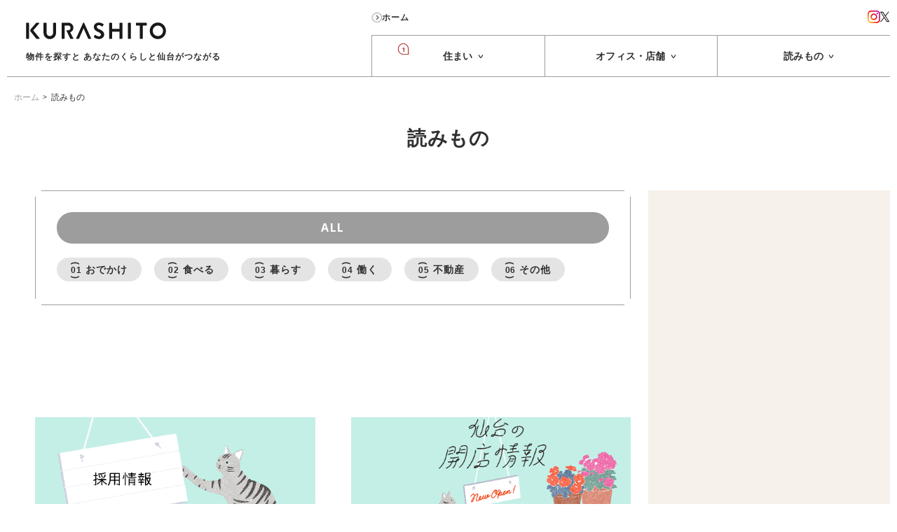

--- FILE ---
content_type: text/html; charset=UTF-8
request_url: https://kurashito.co.jp/column/
body_size: 64350
content:
<!DOCTYPE html>
<!--[if lt IE 7]>
<html class="no-js lt-ie9 lt-ie8 lt-ie7" prefix="og: http://ogp.me/ns#"><![endif]-->
<!--[if IE 7]>
<html class="no-js lt-ie9 lt-ie8" prefix="og: http://ogp.me/ns#"><![endif]-->
<!--[if IE 8]>
<html class="no-js lt-ie9" prefix="og: http://ogp.me/ns#"><![endif]-->
<!--[if gt IE 8]><!-->
<html class="no-js" prefix="og: http://ogp.me/ns#">
<!--<![endif]-->
<head>
    <meta charset="UTF-8">
    
    <meta name="format-detection" content="telephone=no">
    <meta name="viewport" content="width=device-width,initial-scale=1.0,maximum-scale=1.0,user-scalable=0">
    <meta http-equiv="X-UA-Compatible" content="IE=edge">
    <meta content="KURASHITO,クラシト,不動産,物件,家,部屋,賃貸,売買,オフィス,住宅,仙台,宮城,暮らし,家探し" name="keywords">
    <link rel="stylesheet"
          href="https://kurashito.co.jp/wp-content/themes/kurashito/assets/css/style.css?d=1768900881">
    <link rel="stylesheet" type="text/css" media="print"
          href="https://kurashito.co.jp/wp-content/themes/kurashito/assets/css/print.css">
    <link rel="shortcut icon" href="https://kurashito.co.jp/wp-content/themes/kurashito/assets/images/common/ogp/favicon.ico">
    <link rel="apple-touch-icon"
          href="https://kurashito.co.jp/wp-content/themes/kurashito/assets/images/common/ogp/apple-touch-icon.png">
    <script>
        document.documentElement.className = document.documentElement.className.replace("no-js", "js");
    </script>
    		<script type="text/javascript">
		var ajaxurl = 'https://kurashito.co.jp/wp-admin/admin-ajax.php';
		</script>
		
<!-- This site is optimized with the Yoast SEO plugin v8.3 - https://yoast.com/wordpress/plugins/seo/ -->
<title>読みもの | 仙台のおしゃれな賃貸マンション・アパートなら【KURASHITO（クラシト）】</title>
<meta name="description" content="KURASHITO（クラシト）では、仙台のお部屋探しの役に立つような情報や仙台の暮らしが楽しくなるような情報をお届けしています。仙台の不動産情報、新しいお店、素敵なスポット、イベント情報、街の情報などをご紹介！"/>
<link rel="canonical" href="https://kurashito.co.jp/column/" />
<link rel="next" href="https://kurashito.co.jp/column/page/2/" />
<meta property="og:locale" content="ja_JP" />
<meta property="og:type" content="website" />
<meta property="og:title" content="読みもの | 仙台のおしゃれな賃貸マンション・アパートなら【KURASHITO（クラシト）】" />
<meta property="og:description" content="KURASHITO（クラシト）では、仙台のお部屋探しの役に立つような情報や仙台の暮らしが楽しくなるような情報をお届けしています。仙台の不動産情報、新しいお店、素敵なスポット、イベント情報、街の情報などをご紹介！" />
<meta property="og:url" content="https://kurashito.co.jp/column/" />
<meta property="og:site_name" content="仙台のおしゃれな賃貸マンション・アパートなら【KURASHITO（クラシト）】" />
<meta property="og:image" content="https://s3-ap-northeast-1.amazonaws.com/kurashito-prod-uploads/wp-content/uploads/2019/05/29044652/krst-top.png" />
<meta property="og:image:secure_url" content="https://s3-ap-northeast-1.amazonaws.com/kurashito-prod-uploads/wp-content/uploads/2019/05/29044652/krst-top.png" />
<meta name="twitter:card" content="summary_large_image" />
<meta name="twitter:description" content="KURASHITO（クラシト）では、仙台のお部屋探しの役に立つような情報や仙台の暮らしが楽しくなるような情報をお届けしています。仙台の不動産情報、新しいお店、素敵なスポット、イベント情報、街の情報などをご紹介！" />
<meta name="twitter:title" content="読みもの | 仙台のおしゃれな賃貸マンション・アパートなら【KURASHITO（クラシト）】" />
<meta name="twitter:site" content="@kurashito_" />
<meta name="twitter:image" content="https://kurashito.co.jp/wp-content/uploads/2021/05/7ce3f0d5e43e7a62ddb4192aaaaf93e1.gif" />
<script type='application/ld+json'>{"@context":"https:\/\/schema.org","@type":"Organization","url":"https:\/\/kurashito.co.jp\/","sameAs":["https:\/\/www.facebook.com\/KURASHITO.co.jp\/","https:\/\/www.instagram.com\/kurashito_\/","https:\/\/twitter.com\/kurashito_"],"@id":"https:\/\/kurashito.co.jp\/#organization","name":"KURASHITO","logo":"https:\/\/s3-ap-northeast-1.amazonaws.com\/kurashito-prod-uploads\/wp-content\/uploads\/2019\/08\/08010915\/KURASHITO-logo-SQ-500.png"}</script>
<!-- / Yoast SEO plugin. -->

<link rel='dns-prefetch' href='//s.w.org' />
		<script type="text/javascript">
			window._wpemojiSettings = {"baseUrl":"https:\/\/s.w.org\/images\/core\/emoji\/11\/72x72\/","ext":".png","svgUrl":"https:\/\/s.w.org\/images\/core\/emoji\/11\/svg\/","svgExt":".svg","source":{"concatemoji":"https:\/\/kurashito.co.jp\/wp-includes\/js\/wp-emoji-release.min.js?ver=4.9.8"}};
			!function(a,b,c){function d(a,b){var c=String.fromCharCode;l.clearRect(0,0,k.width,k.height),l.fillText(c.apply(this,a),0,0);var d=k.toDataURL();l.clearRect(0,0,k.width,k.height),l.fillText(c.apply(this,b),0,0);var e=k.toDataURL();return d===e}function e(a){var b;if(!l||!l.fillText)return!1;switch(l.textBaseline="top",l.font="600 32px Arial",a){case"flag":return!(b=d([55356,56826,55356,56819],[55356,56826,8203,55356,56819]))&&(b=d([55356,57332,56128,56423,56128,56418,56128,56421,56128,56430,56128,56423,56128,56447],[55356,57332,8203,56128,56423,8203,56128,56418,8203,56128,56421,8203,56128,56430,8203,56128,56423,8203,56128,56447]),!b);case"emoji":return b=d([55358,56760,9792,65039],[55358,56760,8203,9792,65039]),!b}return!1}function f(a){var c=b.createElement("script");c.src=a,c.defer=c.type="text/javascript",b.getElementsByTagName("head")[0].appendChild(c)}var g,h,i,j,k=b.createElement("canvas"),l=k.getContext&&k.getContext("2d");for(j=Array("flag","emoji"),c.supports={everything:!0,everythingExceptFlag:!0},i=0;i<j.length;i++)c.supports[j[i]]=e(j[i]),c.supports.everything=c.supports.everything&&c.supports[j[i]],"flag"!==j[i]&&(c.supports.everythingExceptFlag=c.supports.everythingExceptFlag&&c.supports[j[i]]);c.supports.everythingExceptFlag=c.supports.everythingExceptFlag&&!c.supports.flag,c.DOMReady=!1,c.readyCallback=function(){c.DOMReady=!0},c.supports.everything||(h=function(){c.readyCallback()},b.addEventListener?(b.addEventListener("DOMContentLoaded",h,!1),a.addEventListener("load",h,!1)):(a.attachEvent("onload",h),b.attachEvent("onreadystatechange",function(){"complete"===b.readyState&&c.readyCallback()})),g=c.source||{},g.concatemoji?f(g.concatemoji):g.wpemoji&&g.twemoji&&(f(g.twemoji),f(g.wpemoji)))}(window,document,window._wpemojiSettings);
		</script>
		<style type="text/css">
img.wp-smiley,
img.emoji {
	display: inline !important;
	border: none !important;
	box-shadow: none !important;
	height: 1em !important;
	width: 1em !important;
	margin: 0 .07em !important;
	vertical-align: -0.1em !important;
	background: none !important;
	padding: 0 !important;
}
</style>
<script type='text/javascript' src='https://www.google.com/recaptcha/api.js?ver=4.9.8'></script>
<link rel='https://api.w.org/' href='https://kurashito.co.jp/wp-json/' />
<link rel="EditURI" type="application/rsd+xml" title="RSD" href="https://kurashito.co.jp/xmlrpc.php?rsd" />
<link rel="wlwmanifest" type="application/wlwmanifest+xml" href="https://kurashito.co.jp/wp-includes/wlwmanifest.xml" /> 
<meta name="generator" content="WordPress 4.9.8" />

    <!-- Global site tag (gtag.js) - Google Analytics -->
    <script async src="https://www.googletagmanager.com/gtag/js?id=UA-127454826-1"></script>
    <script>
        window.dataLayer = window.dataLayer || [];
        function gtag(){dataLayer.push(arguments);}
        gtag('js', new Date());

        gtag('config', 'UA-127454826-1');
    </script>

<!-- Global site tag (gtag.js) - Google Analytics -->
<script async src="https://www.googletagmanager.com/gtag/js?id=G-Q6WB3WZL3B"></script>
<script>
  window.dataLayer = window.dataLayer || [];
  function gtag(){dataLayer.push(arguments);}
  gtag('js', new Date());

  gtag('config', 'G-Q6WB3WZL3B');
</script>    <script async src="https://pagead2.googlesyndication.com/pagead/js/adsbygoogle.js?client=ca-pub-9476739723933889" crossorigin="anonymous"></script>
</head>

<body  id="column">
<input type="hidden" name="api-favorite" value="https://kurashito.co.jp/wp-content/themes/kurashito/api/favorite.php">
<div id="fb-root"></div>
<script>(function (d, s, id) {
        var js, fjs = d.getElementsByTagName(s)[0];
        if (d.getElementById(id)) return;
        js = d.createElement(s);
        js.id = id;
        js.src = 'https://connect.facebook.net/ja_JP/sdk.js#xfbml=1&version=v3.1';
        fjs.parentNode.insertBefore(js, fjs);
    }(document, 'script', 'facebook-jssdk'));</script>

<div id="wrapper">
    <svg style="position:absolute;width:0;height:0;pointer-events:none;">
        <linearGradient id="SVGID_1_" gradientUnits="userSpaceOnUse" x1="7" y1="13.96" x2="7" y2="0.109">
            <stop  offset="0" style="stop-color:#D39442"/>
            <stop  offset="0.3" style="stop-color:#B74B4B"/>
            <stop  offset="0.6" style="stop-color:#AC2169"/>
            <stop  offset="1" style="stop-color:#57398B"/>
        </linearGradient>
    </svg>

    <!-- c-header -->
    <header class="c-header js-header">
        <div class="c-header__inner">

            <!-- c-header__logo -->
            <div class="c-header__logo">
                <h1 class="c-header__logo__svg">
                    <a href="/">
                        <svg xmlns="http://www.w3.org/2000/svg" viewBox="0 0 380.9 44.8">
                            
                            <path
                                    d="M80.8 1H75c-.7 0-1.2.6-1.2 1.2v25.1c0 5.1-3.6 9.2-8.9 9.2S56 32.4 56 27.2v-25c0-.6-.5-1.2-1.2-1.2H49c-.6 0-1.2.6-1.2 1.2v25.5c0 9.3 7.4 16.8 17 16.8 9.7 0 17.1-7.5 17.1-16.8V2.2c0-.6-.5-1.2-1.1-1.2zm75.8 14.8h.2l12.1 26.9c.4.9.9 1.2 1.8 1.2h5.3c.9 0 1.4-.8 1-1.6L158.1 1.1c-.2-.4-.4-.7-1-.7h-.6c-.6 0-.9.3-1 .7l-19 41.2c-.4.8.1 1.6 1 1.6h5.3c1 0 1.5-.6 1.8-1.2l12-26.9zm43.3 2.7c-5-2-7.2-4-7.2-6.9 0-2 1.9-4.3 5.4-4.3 3.4 0 8 3.1 8.5 3.4.7.5 1.7 0 2.1-.7l2.3-3.5c.4-.6.2-1.7-.4-2-1.2-.9-6-4.1-12.2-4.1-9.7 0-13.8 6.3-13.8 11.8 0 7.2 5.8 10.9 11.5 13.2 5.1 2.1 7.8 4.2 7.8 7.3 0 2.6-2.4 4.7-5.6 4.7-4 0-8.9-3.6-9.2-3.8-.6-.4-1.6-.4-2.1.4l-2.2 3.8c-.6 1-.2 1.3.3 1.8 1.2 1.2 5.8 4.8 13.5 4.8 8.6 0 14.1-5.8 14.1-12.1 0-7.8-6.9-11.4-12.8-13.8zM261.1 1h-5.6c-.7 0-1.2.6-1.2 1.2v15.2h-20v-16c0 .2-.5-.3-1.2-.3h-5.7c-.6 0-1.2.6-1.2 1.2v40.5c0 .6.6 1.2 1.2 1.2h5.7c.7 0 1.2-.6 1.2-1.2v-18h20v18c0 .6.5 1.2 1.2 1.2h5.6c.6 0 1.2-.6 1.2-1.2V2.2c.1-.6-.5-1.2-1.2-1.2zm23 0h-5.7c-.6 0-1.2.6-1.2 1.2v40.5c0 .6.6 1.2 1.2 1.2h5.7c.6 0 1.2-.6 1.2-1.2V2.2c.1-.6-.5-1.2-1.2-1.2zm43 0h-26.8c-.7 0-1.2.6-1.2 1.2v5c0 .6.5 1.2 1.2 1.2h9.4v34.4c0 .6.6 1.2 1.2 1.2h5.7c.6 0 1.2-.6 1.2-1.2V8.4h9.4c.7 0 1.2-.6 1.2-1.2v-5c0-.6-.5-1.2-1.3-1.2zm31.5-.6c-12.2 0-22 9.9-22 22.1s9.7 22 22 22c12.2 0 22-9.7 22-22S370.9.4 358.6.4zm0 36.1c-7.7 0-14-6.3-14-14s6.3-14.1 14-14.1 14.1 6.4 14.1 14.1-6.3 14-14.1 14zm-238.3-10c5.3-2.1 8.6-6.7 8.6-12.4 0-7.3-6-13.2-13.4-13.2H98.2c-.7 0-1.2.6-1.2 1.2v40.5c0 .6.5 1.2 1.2 1.2h5.6c.6 0 1.2-.6 1.2-1.2V8.2h10c3.2 0 6.1 2.7 6.1 5.9 0 3.4-1.9 6.7-5.1 6.7h-4.7c-.6 0-1.1.5-1.1 1.1 0 .2 0 .3.1.4l10 21c.1.2.4.6 1 .6h6.4c1 0 1.5-1 1-1.8-.1 0-8.4-15.6-8.4-15.6zM8.6 19V2.5c0-.8-.7-1.5-1.5-1.5H1.8C.9 1 .2 1.7.2 2.5v39.9c0 .8.6 1.5 1.5 1.5h5.4c.8 0 1.5-.7 1.5-1.5V19zm28.2 22.7l-17-20.5 16-18c.7-.9.2-2.2-1-2.2h-6.1c-.6 0-.9.3-1.2.6L12.8 18.2c-.5.5-.8 1.1-.8 1.9v2.8c0 .6.2 1.2.6 1.6l15.4 19c.1.2.5.4 1.1.4h6.7c1.2 0 1.7-1.4 1-2.2z"
                                    fill="#171a17"/>
                        </svg>
                    </a>
                </h1>
                <div class="c-header__logo__text u-sp-none">物件を探すと あなたのくらしと仙台がつながる</div>
            </div>
            <!-- /c-header__logo -->


            <!-- c-header__contents -->
            <div class="c-header__contents">

                <!-- c-header__main01 -->
                <div class="c-header__main01">

                    <div class="c-header__main01__child c-header__user u-sp-none">
                        <div class="c-header__user__inner">
                            <span class="c-header__user__text">
                                <span class="c-header__user__textarea"><img src="https://kurashito.co.jp/wp-content/themes/kurashito/assets/images/icon-home.png">ホーム</span>
                            </span>
                        </div>
                    </div>

                    <div class="c-header__main01__child c-header__sns u-sp-none u-tab-none">
                        <div class="c-sns">
                            <ul class="c-sns__inner">
                                <li class="c-sns__child c-sns__instagram">
                                    <a class="c-sns__child__link" href="https://www.instagram.com/kurashito_/" target="_blank">
                                        <span class="c-sns__icon icon-instagram">
                                            <img src="https://kurashito.co.jp/wp-content/themes/kurashito/assets/images/ig_c.png">
                                        </span>
                                    </a>
                                </li>
                                <li class="c-sns__child c-sns__twitter">
                                    <a class="c-sns__child__link" href="https://twitter.com/kurashito_" target="_blank">
                                        <span class="c-sns__icon icon-twitter">
                                            <svg width="15" height="16" viewBox="0 0 15 16" fill="none" xmlns="http://www.w3.org/2000/svg"><path d="M8.43601 6.89736L13.713 0.799988H12.4625L7.88059 6.09432L4.22096 0.799988H0L5.53404 8.8059L0 15.2H1.25059L6.08934 9.60905L9.95416 15.2H14.1751L8.4359 6.89736H8.43625H8.43601ZM6.7232 8.87635L6.16246 8.07919L1.70112 1.73571H3.62183L7.22228 6.85509L7.78302 7.65225L12.4631 14.3067H10.5424L6.72332 8.87659V8.87623L6.7232 8.87635Z" fill="black"/></svg>
                                        </span>
                                    </a>
                                </li>
                            </ul>
                        </div>

                    </div>

                </div>
                <!-- /c-header__main01 -->

                <!-- c-header__main02 -->
                <div class="c-header__main02">


                    <!-- c-header-nav -->
                    <div class="c-header-nav swiper-container">
                        <nav class="c-header-nav__inner swiper-wrapper">

                            <div class="c-header-nav__child c-header-nav__child__housing js-nav swiper-slide">
                                <a class="c-header-nav__child__link sp-disabled sp-border-none" href="/housing/rental/">
                                    <span class="c-header-nav__child__count">1</span>                                    <span class="c-header-nav__child__text">住まい
<span class="c-header-nav__child__arrow"><svg xmlns="http://www.w3.org/2000/svg" viewBox="0 0 5.81 3.992"><path
                d="M2.91 3.992c-.324 0-.628-.126-.857-.355l-.064-.078L0 .55.834 0l1.953 2.953c.089.064.166.083.272-.022L4.976.008l.834.55-1.98 3c-.29.307-.596.434-.92.434z"
                fill="#303030"/></svg></span>
</span>
                                </a>
                                <ul class="c-header-subnav js-subnav">
                                    <li class="c-header-subnav__child">
                                        <a class="c-header-subnav__child__link" href="/housing/rental/">借りる</a>
                                    </li>
                                                                    </ul>
                            </div>

                            <div class="c-header-nav__child c-header-nav__child__office js-nav swiper-slide">
                                <a class="c-header-nav__child__link sp-disabled" href="/office_shop/rental/">
                                                                        <span class="c-header-nav__child__text">オフィス・店舗
<span class="c-header-nav__child__arrow"><svg xmlns="http://www.w3.org/2000/svg" viewBox="0 0 5.81 3.992"><path
                d="M2.91 3.992c-.324 0-.628-.126-.857-.355l-.064-.078L0 .55.834 0l1.953 2.953c.089.064.166.083.272-.022L4.976.008l.834.55-1.98 3c-.29.307-.596.434-.92.434z"
                fill="#303030"/></svg></span>
</span>
                                </a>
                                <ul class="c-header-subnav js-subnav">
                                    <li class="c-header-subnav__child">
                                        <a class="c-header-subnav__child__link" href="/office_shop/rental/">借りる</a>
                                    </li>
                                                                    </ul>
                            </div>

                            <div class="c-header-nav__child c-header-nav__child__column js-nav swiper-slide">
                                <a class="c-header-nav__child__link sp-disabled" href="/column/">
                                                                        <span class="c-header-nav__child__text">読みもの
<span class="c-header-nav__child__arrow"><svg xmlns="http://www.w3.org/2000/svg" viewBox="0 0 5.81 3.992"><path
                d="M2.91 3.992c-.324 0-.628-.126-.857-.355l-.064-.078L0 .55.834 0l1.953 2.953c.089.064.166.083.272-.022L4.976.008l.834.55-1.98 3c-.29.307-.596.434-.92.434z"
                fill="#303030"/></svg></span>
</span>
                                </a>
                                <ul class="c-header-subnav js-subnav">
                                    <li class="c-header-subnav__child">
                                        <a class="c-header-subnav__child__link" href="/column/">ALL</a>
                                    </li>
                                                                            <li class="c-header-subnav__child">
                                            <a class="c-header-subnav__child__link"
                                               href="/column/category/going-out/">おでかけ</a>
                                        </li>
                                                                            <li class="c-header-subnav__child">
                                            <a class="c-header-subnav__child__link"
                                               href="/column/category/eat/">食べる</a>
                                        </li>
                                                                            <li class="c-header-subnav__child">
                                            <a class="c-header-subnav__child__link"
                                               href="/column/category/life/">暮らす</a>
                                        </li>
                                                                            <li class="c-header-subnav__child">
                                            <a class="c-header-subnav__child__link"
                                               href="/column/category/work/">働く</a>
                                        </li>
                                                                            <li class="c-header-subnav__child">
                                            <a class="c-header-subnav__child__link"
                                               href="/column/category/real-estate/">不動産</a>
                                        </li>
                                                                            <li class="c-header-subnav__child">
                                            <a class="c-header-subnav__child__link"
                                               href="/column/category/others/">その他</a>
                                        </li>
                                                                    </ul>
                            </div>

                        </nav>

                        <div class="c-header-nav__scrollbar__wrapper">
<span class="c-header-nav__scrollbar__arrow c-header-nav__scrollbar__arrow__prev">
<svg xmlns="http://www.w3.org/2000/svg" viewBox="0 0 3.692 6.671"><path
            d="M.5 6.671a.499.499 0 0 1-.332-.874l2.395-2.125a.5.5 0 0 0 .13-.343.503.503 0 0 0-.15-.361L.18.875A.5.5 0 0 1 .844.127l2.383 2.111A1.511 1.511 0 0 1 3.248 4.4L.832 6.545a.502.502 0 0 1-.332.126z"
            fill="#303030"/></svg>
</span>
                            <span class="c-header-nav__scrollbar__arrow c-header-nav__scrollbar__arrow__next">
<svg xmlns="http://www.w3.org/2000/svg" viewBox="0 0 3.692 6.671"><path
            d="M.5 6.671a.499.499 0 0 1-.332-.874l2.395-2.125a.5.5 0 0 0 .13-.343.503.503 0 0 0-.15-.361L.18.875A.5.5 0 0 1 .844.127l2.383 2.111A1.511 1.511 0 0 1 3.248 4.4L.832 6.545a.502.502 0 0 1-.332.126z"
            fill="#303030"/></svg>
</span>
                            <div class="c-header-nav__scrollbar swiper-scrollbar">
                                <div class="c-header-nav__scrollbar__inner"></div>
                            </div>
                        </div>

                    </div>
                    <!-- /c-header-nav -->

                </div>
                <!-- /c-header__main02 -->

            </div>
            <!-- /c-header__contents -->

        </div>
    </header>
    <!-- /c-header -->

    <main id="js-container" class="p-container js-container">


<div class="c-locator u-sp-none">
    <ul class="c-locator__inner">
        <li class="c-locator__child">
            <a class="c-locator__child__link" href="/">ホーム</a>
        </li>
                    <li class="c-locator__child">
                読みもの
            </li>
            </ul>
</div>


<div class="contents__column__wrapper">

    <!-- c-title01 -->
    <div class="c-title01">
        <h1 class="c-title01__main">読みもの</h1>
    </div>
    <!-- /c-title01 -->
    <div class="contents__bg">
        <div class="contents">
            <div class="contents__column">
                <!-- contents__column__main -->
                <div class="contents__column__main">
                    <div class="c-tab-column">
                        <span></span>
                        <span></span>
                        <span></span>
                        <span></span>
                        <a href="/column/">
                            <span>ALL</span>
                        </a>
                        <ul class="c-tab-column__list">
                                                        <li class="c-tab-column__item">
                                <a href="/column/category/going-out/">
                                    <span class="num">01</span>
                                    <span class="text">おでかけ</span>
                                </a>
                            </li>
                                                        <li class="c-tab-column__item">
                                <a href="/column/category/eat/">
                                    <span class="num">02</span>
                                    <span class="text">食べる</span>
                                </a>
                            </li>
                                                        <li class="c-tab-column__item">
                                <a href="/column/category/life/">
                                    <span class="num">03</span>
                                    <span class="text">暮らす</span>
                                </a>
                            </li>
                                                        <li class="c-tab-column__item">
                                <a href="/column/category/work/">
                                    <span class="num">04</span>
                                    <span class="text">働く</span>
                                </a>
                            </li>
                                                        <li class="c-tab-column__item">
                                <a href="/column/category/real-estate/">
                                    <span class="num">05</span>
                                    <span class="text">不動産</span>
                                </a>
                            </li>
                                                        <li class="c-tab-column__item">
                                <a href="/column/category/others/">
                                    <span class="num">06</span>
                                    <span class="text">その他</span>
                                </a>
                            </li>
                                                    </ul>
                    </div>
                    <div class="contents__column__main__inner">

                        <div class="ad" style="--far: 20px; --aft: 20px;">
                            <ins class="adsbygoogle" style="display:inline-block;width:728px;height:90px" data-ad-client="ca-pub-9476739723933889" data-ad-slot="2892164677"></ins>                        </div>
                        <div class="ad -sp">
                            <ins class="adsbygoogle" style="display:inline-block;width:300px;height:50px" data-ad-client="ca-pub-9476739723933889" data-ad-slot="7787599834"></ins>                        </div>
                        <!-- p-column__wrapper -->
                        <div class="p-column__wrapper p-column-list">
                                                            <article class="p-column">
    <a class="p-column__link" href="https://kurashito.co.jp/column/recruit/">
        <div class="p-column__image">
            <div class="p-column__image__inner lozad"
                 data-background-image="https://kurashito.co.jp/wp-content/uploads/2021/05/7ce3f0d5e43e7a62ddb4192aaaaf93e1.gif"></div>
        </div>
        <div class="p-column__contents">

            <div class="p-column__contents__inner">

                <div class="p-column__category">
                    <span class="p-column__category__num">06</span>
                    <span class="p-column__category__text">その他</span>
                </div>

                <div class="p-column__title">
                    <h3 class="p-column__title__text">採用情報</h3>
                </div>

            </div>
        </div>
    </a>
</article>                                                                <article class="p-column">
    <a class="p-column__link" href="https://kurashito.co.jp/column/sendai-kaiten-240401/">
        <div class="p-column__image">
            <div class="p-column__image__inner lozad"
                 data-background-image="https://kurashito.co.jp/wp-content/uploads/2024/04/kaiten4.gif"></div>
        </div>
        <div class="p-column__contents">

            <div class="p-column__contents__inner">

                <div class="p-column__category">
                    <span class="p-column__category__num">01</span>
                    <span class="p-column__category__text">おでかけ</span>
                </div>

                <div class="p-column__title">
                    <h3 class="p-column__title__text">仙台の開店情報　2024年4月</h3>
                </div>

            </div>
        </div>
    </a>
</article>                                                                <article class="p-column">
    <a class="p-column__link" href="https://kurashito.co.jp/column/sendai-newopen-mameichi/">
        <div class="p-column__image">
            <div class="p-column__image__inner lozad"
                 data-background-image="https://kurashito.co.jp/wp-content/uploads/2024/04/IMG_6963.jpg"></div>
        </div>
        <div class="p-column__contents">

            <div class="p-column__contents__inner">

                <div class="p-column__category">
                    <span class="p-column__category__num">02</span>
                    <span class="p-column__category__text">食べる</span>
                </div>

                <div class="p-column__title">
                    <h3 class="p-column__title__text">季節のお菓子に心がおどる「和菓子 まめいち」に行ってきました！</h3>
                </div>

            </div>
        </div>
    </a>
</article>                                                                <article class="p-column">
    <a class="p-column__link" href="https://kurashito.co.jp/column/sendai-kaiten-240301/">
        <div class="p-column__image">
            <div class="p-column__image__inner lozad"
                 data-background-image="https://kurashito.co.jp/wp-content/uploads/2024/03/kaiten3.gif"></div>
        </div>
        <div class="p-column__contents">

            <div class="p-column__contents__inner">

                <div class="p-column__category">
                    <span class="p-column__category__num">01</span>
                    <span class="p-column__category__text">おでかけ</span>
                </div>

                <div class="p-column__title">
                    <h3 class="p-column__title__text">仙台の開店情報　2024年3月</h3>
                </div>

            </div>
        </div>
    </a>
</article>                                                                <article class="p-column">
    <a class="p-column__link" href="https://kurashito.co.jp/column/sendai-kaiten-240201/">
        <div class="p-column__image">
            <div class="p-column__image__inner lozad"
                 data-background-image="https://kurashito.co.jp/wp-content/uploads/2024/02/kaiten2.gif"></div>
        </div>
        <div class="p-column__contents">

            <div class="p-column__contents__inner">

                <div class="p-column__category">
                    <span class="p-column__category__num">01</span>
                    <span class="p-column__category__text">おでかけ</span>
                </div>

                <div class="p-column__title">
                    <h3 class="p-column__title__text">仙台の開店情報　2024年2月</h3>
                </div>

            </div>
        </div>
    </a>
</article>                                                                <article class="p-column">
    <a class="p-column__link" href="https://kurashito.co.jp/column/sendai-kaiten-240101/">
        <div class="p-column__image">
            <div class="p-column__image__inner lozad"
                 data-background-image="https://kurashito.co.jp/wp-content/uploads/2024/01/kaiten1.gif"></div>
        </div>
        <div class="p-column__contents">

            <div class="p-column__contents__inner">

                <div class="p-column__category">
                    <span class="p-column__category__num">01</span>
                    <span class="p-column__category__text">おでかけ</span>
                </div>

                <div class="p-column__title">
                    <h3 class="p-column__title__text">仙台の開店情報　2024年1月</h3>
                </div>

            </div>
        </div>
    </a>
</article>                                                                <article class="p-column">
    <a class="p-column__link" href="https://kurashito.co.jp/column/sendai-kaiten-231201/">
        <div class="p-column__image">
            <div class="p-column__image__inner lozad"
                 data-background-image="https://kurashito.co.jp/wp-content/uploads/2023/12/kaiten12.gif"></div>
        </div>
        <div class="p-column__contents">

            <div class="p-column__contents__inner">

                <div class="p-column__category">
                    <span class="p-column__category__num">01</span>
                    <span class="p-column__category__text">おでかけ</span>
                </div>

                <div class="p-column__title">
                    <h3 class="p-column__title__text">仙台の開店情報　2023年12月</h3>
                </div>

            </div>
        </div>
    </a>
</article>                                                                <article class="p-column">
    <a class="p-column__link" href="https://kurashito.co.jp/column/oshirase1228/">
        <div class="p-column__image">
            <div class="p-column__image__inner lozad"
                 data-background-image="https://kurashito.co.jp/wp-content/uploads/2019/12/61d9901d1a568cd83e68c15229500a75.gif"></div>
        </div>
        <div class="p-column__contents">

            <div class="p-column__contents__inner">

                <div class="p-column__category">
                    <span class="p-column__category__num">03</span>
                    <span class="p-column__category__text">暮らす</span>
                </div>

                <div class="p-column__title">
                    <h3 class="p-column__title__text">年末年始 営業日のお知らせ</h3>
                </div>

            </div>
        </div>
    </a>
</article>                                                                <article class="p-column">
    <a class="p-column__link" href="https://kurashito.co.jp/column/sendai-kaiten-231101/">
        <div class="p-column__image">
            <div class="p-column__image__inner lozad"
                 data-background-image="https://kurashito.co.jp/wp-content/uploads/2023/11/kaiten11.gif"></div>
        </div>
        <div class="p-column__contents">

            <div class="p-column__contents__inner">

                <div class="p-column__category">
                    <span class="p-column__category__num">01</span>
                    <span class="p-column__category__text">おでかけ</span>
                </div>

                <div class="p-column__title">
                    <h3 class="p-column__title__text">仙台の開店情報　2023年11月</h3>
                </div>

            </div>
        </div>
    </a>
</article>                                                                <article class="p-column">
    <a class="p-column__link" href="https://kurashito.co.jp/column/sendai-newopen-231001/">
        <div class="p-column__image">
            <div class="p-column__image__inner lozad"
                 data-background-image="https://kurashito.co.jp/wp-content/uploads/2023/10/kaiten10.gif"></div>
        </div>
        <div class="p-column__contents">

            <div class="p-column__contents__inner">

                <div class="p-column__category">
                    <span class="p-column__category__num">01</span>
                    <span class="p-column__category__text">おでかけ</span>
                </div>

                <div class="p-column__title">
                    <h3 class="p-column__title__text">仙台の開店情報　2023年10月</h3>
                </div>

            </div>
        </div>
    </a>
</article>                                                                <article class="p-column">
    <a class="p-column__link" href="https://kurashito.co.jp/column/sendai-newopen-kusakanmuri/">
        <div class="p-column__image">
            <div class="p-column__image__inner lozad"
                 data-background-image="https://kurashito.co.jp/wp-content/uploads/2023/09/IMG_3075.jpg"></div>
        </div>
        <div class="p-column__contents">

            <div class="p-column__contents__inner">

                <div class="p-column__category">
                    <span class="p-column__category__num">02</span>
                    <span class="p-column__category__text">食べる</span>
                </div>

                <div class="p-column__title">
                    <h3 class="p-column__title__text">北仙台の子供から大人までが集うカフェ「くさかんむり」に行ってきました！</h3>
                </div>

            </div>
        </div>
    </a>
</article>                                                                <article class="p-column">
    <a class="p-column__link" href="https://kurashito.co.jp/column/sendai-kaiten-230901/">
        <div class="p-column__image">
            <div class="p-column__image__inner lozad"
                 data-background-image="https://kurashito.co.jp/wp-content/uploads/2023/09/kaiten9.gif"></div>
        </div>
        <div class="p-column__contents">

            <div class="p-column__contents__inner">

                <div class="p-column__category">
                    <span class="p-column__category__num">01</span>
                    <span class="p-column__category__text">おでかけ</span>
                </div>

                <div class="p-column__title">
                    <h3 class="p-column__title__text">仙台の開店情報　2023年9月</h3>
                </div>

            </div>
        </div>
    </a>
</article>                                                                <article class="p-column">
    <a class="p-column__link" href="https://kurashito.co.jp/column/sendai-kaiten-230801/">
        <div class="p-column__image">
            <div class="p-column__image__inner lozad"
                 data-background-image="https://kurashito.co.jp/wp-content/uploads/2023/08/kaiten8.gif"></div>
        </div>
        <div class="p-column__contents">

            <div class="p-column__contents__inner">

                <div class="p-column__category">
                    <span class="p-column__category__num">01</span>
                    <span class="p-column__category__text">おでかけ</span>
                </div>

                <div class="p-column__title">
                    <h3 class="p-column__title__text">仙台の開店情報　2023年8月</h3>
                </div>

            </div>
        </div>
    </a>
</article>                                                                <article class="p-column">
    <a class="p-column__link" href="https://kurashito.co.jp/column/sendai-kaiten-230701/">
        <div class="p-column__image">
            <div class="p-column__image__inner lozad"
                 data-background-image="https://kurashito.co.jp/wp-content/uploads/2023/07/kaiten7.gif"></div>
        </div>
        <div class="p-column__contents">

            <div class="p-column__contents__inner">

                <div class="p-column__category">
                    <span class="p-column__category__num">01</span>
                    <span class="p-column__category__text">おでかけ</span>
                </div>

                <div class="p-column__title">
                    <h3 class="p-column__title__text">仙台の開店情報　2023年7月</h3>
                </div>

            </div>
        </div>
    </a>
</article>                                                                <article class="p-column">
    <a class="p-column__link" href="https://kurashito.co.jp/column/sendai-odekake-230622/">
        <div class="p-column__image">
            <div class="p-column__image__inner lozad"
                 data-background-image="https://kurashito.co.jp/wp-content/uploads/2023/06/odekakeIG.gif"></div>
        </div>
        <div class="p-column__contents">

            <div class="p-column__contents__inner">

                <div class="p-column__category">
                    <span class="p-column__category__num">01</span>
                    <span class="p-column__category__text">おでかけ</span>
                </div>

                <div class="p-column__title">
                    <h3 class="p-column__title__text">仙台のおでかけ情報 2023年7月</h3>
                </div>

            </div>
        </div>
    </a>
</article>                                                                <article class="p-column">
    <a class="p-column__link" href="https://kurashito.co.jp/column/sendai-kaiten-230601/">
        <div class="p-column__image">
            <div class="p-column__image__inner lozad"
                 data-background-image="https://kurashito.co.jp/wp-content/uploads/2023/06/kaiten2306.gif"></div>
        </div>
        <div class="p-column__contents">

            <div class="p-column__contents__inner">

                <div class="p-column__category">
                    <span class="p-column__category__num">01</span>
                    <span class="p-column__category__text">おでかけ</span>
                </div>

                <div class="p-column__title">
                    <h3 class="p-column__title__text">仙台の開店情報　2023年6月</h3>
                </div>

            </div>
        </div>
    </a>
</article>                                                                <article class="p-column">
    <a class="p-column__link" href="https://kurashito.co.jp/column/sendai-kaiten-230501/">
        <div class="p-column__image">
            <div class="p-column__image__inner lozad"
                 data-background-image="https://kurashito.co.jp/wp-content/uploads/2023/05/kaiten5.gif"></div>
        </div>
        <div class="p-column__contents">

            <div class="p-column__contents__inner">

                <div class="p-column__category">
                    <span class="p-column__category__num">01</span>
                    <span class="p-column__category__text">おでかけ</span>
                </div>

                <div class="p-column__title">
                    <h3 class="p-column__title__text">仙台の開店情報　2023年5月</h3>
                </div>

            </div>
        </div>
    </a>
</article>                                                                <article class="p-column">
    <a class="p-column__link" href="https://kurashito.co.jp/column/sendai-kaiten-230401/">
        <div class="p-column__image">
            <div class="p-column__image__inner lozad"
                 data-background-image="https://kurashito.co.jp/wp-content/uploads/2023/04/kaiten2304.gif"></div>
        </div>
        <div class="p-column__contents">

            <div class="p-column__contents__inner">

                <div class="p-column__category">
                    <span class="p-column__category__num">01</span>
                    <span class="p-column__category__text">おでかけ</span>
                </div>

                <div class="p-column__title">
                    <h3 class="p-column__title__text">仙台の開店情報　2023年4月</h3>
                </div>

            </div>
        </div>
    </a>
</article>                                                                <article class="p-column">
    <a class="p-column__link" href="https://kurashito.co.jp/column/sendai-newopen-morc-ie/">
        <div class="p-column__image">
            <div class="p-column__image__inner lozad"
                 data-background-image="https://kurashito.co.jp/wp-content/uploads/2023/04/IMG_9915.jpg"></div>
        </div>
        <div class="p-column__contents">

            <div class="p-column__contents__inner">

                <div class="p-column__category">
                    <span class="p-column__category__num">02</span>
                    <span class="p-column__category__text">食べる</span>
                </div>

                <div class="p-column__title">
                    <h3 class="p-column__title__text">北四番丁に新スポット！　「morc（モーク）」と「ie（イエ）」に行ってきました！</h3>
                </div>

            </div>
        </div>
    </a>
</article>                                                                <article class="p-column">
    <a class="p-column__link" href="https://kurashito.co.jp/column/sendai-odekake-230427/">
        <div class="p-column__image">
            <div class="p-column__image__inner lozad"
                 data-background-image="https://kurashito.co.jp/wp-content/uploads/2023/04/odekake2304.gif"></div>
        </div>
        <div class="p-column__contents">

            <div class="p-column__contents__inner">

                <div class="p-column__category">
                    <span class="p-column__category__num">01</span>
                    <span class="p-column__category__text">おでかけ</span>
                </div>

                <div class="p-column__title">
                    <h3 class="p-column__title__text">仙台のおでかけ情報 2023年4月</h3>
                </div>

            </div>
        </div>
    </a>
</article>                                                                <article class="p-column">
    <a class="p-column__link" href="https://kurashito.co.jp/column/sendai-kaiten-230301/">
        <div class="p-column__image">
            <div class="p-column__image__inner lozad"
                 data-background-image="https://kurashito.co.jp/wp-content/uploads/2023/03/kaiten3.gif"></div>
        </div>
        <div class="p-column__contents">

            <div class="p-column__contents__inner">

                <div class="p-column__category">
                    <span class="p-column__category__num">01</span>
                    <span class="p-column__category__text">おでかけ</span>
                </div>

                <div class="p-column__title">
                    <h3 class="p-column__title__text">仙台の開店情報　2023年3月</h3>
                </div>

            </div>
        </div>
    </a>
</article>                                                                <article class="p-column">
    <a class="p-column__link" href="https://kurashito.co.jp/column/sendai-kaiten-230201/">
        <div class="p-column__image">
            <div class="p-column__image__inner lozad"
                 data-background-image="https://kurashito.co.jp/wp-content/uploads/2023/02/kaiten.gif"></div>
        </div>
        <div class="p-column__contents">

            <div class="p-column__contents__inner">

                <div class="p-column__category">
                    <span class="p-column__category__num">01</span>
                    <span class="p-column__category__text">おでかけ</span>
                </div>

                <div class="p-column__title">
                    <h3 class="p-column__title__text">仙台の開店情報　2023年2月</h3>
                </div>

            </div>
        </div>
    </a>
</article>                                                                <article class="p-column">
    <a class="p-column__link" href="https://kurashito.co.jp/column/sendai-kaiten-230101/">
        <div class="p-column__image">
            <div class="p-column__image__inner lozad"
                 data-background-image="https://kurashito.co.jp/wp-content/uploads/2023/01/kaiten23_1.gif"></div>
        </div>
        <div class="p-column__contents">

            <div class="p-column__contents__inner">

                <div class="p-column__category">
                    <span class="p-column__category__num">01</span>
                    <span class="p-column__category__text">おでかけ</span>
                </div>

                <div class="p-column__title">
                    <h3 class="p-column__title__text">仙台の開店情報　2023年1月</h3>
                </div>

            </div>
        </div>
    </a>
</article>                                                                <article class="p-column">
    <a class="p-column__link" href="https://kurashito.co.jp/column/sendai-ichigo/">
        <div class="p-column__image">
            <div class="p-column__image__inner lozad"
                 data-background-image="https://kurashito.co.jp/wp-content/uploads/2023/01/c62c6235a3d6daf8e9d5eda05be935bb1.jpg"></div>
        </div>
        <div class="p-column__contents">

            <div class="p-column__contents__inner">

                <div class="p-column__category">
                    <span class="p-column__category__num">02</span>
                    <span class="p-column__category__text">食べる</span>
                </div>

                <div class="p-column__title">
                    <h3 class="p-column__title__text">仙台で購入可能な「いちご」9種類を食べ比べました！</h3>
                </div>

            </div>
        </div>
    </a>
</article>                                
                        </div>
                        <!-- /p-column__wrapper -->

                        <!-- p-pager -->
                        <div class="p-pager"><ul class="pager-numbers"><li class="p-pager__item">
                                            <span class="p-pager__item__inner p-pager__prev">
                                                <span class="p-pager__prev__circle"></span>
                                                <span class="p-pager__prev__arrow"><svg
                                                            xmlns="http://www.w3.org/2000/svg"
                                                            viewBox="0 0 5.71 10.923"><path
                                                                d="M.5 10.923a.499.499 0 0 1-.332-.874l4.19-3.719c.22-.22.352-.54.352-.88 0-.342-.132-.66-.373-.9L.187.876A.498.498 0 0 1 .146.17.496.496 0 0 1 .85.127l4.17 3.694c.453.447.69 1.019.69 1.63a2.26 2.26 0 0 1-.667 1.608l-4.21 3.738a.502.502 0 0 1-.333.126z"
                                                                fill="#303030"/></svg></span>
                                            </span>
                                        </li><li class="p-pager__item"><span class="p-pager__item__inner p-pager__link selected"><span class="p-pager__item__inner__num">1</span></span></li><li class="p-pager__item"><a class="p-pager__item__inner p-pager__link" href="https://kurashito.co.jp/column/page/2/"><span class="p-pager__item__inner__num">2</span></a></li><li class="p-pager__item"><a class="p-pager__item__inner p-pager__link" href="https://kurashito.co.jp/column/page/3/"><span class="p-pager__item__inner__num">3</span></a></li><li class="p-pager__item"><a class="p-pager__item__inner p-pager__link" href="https://kurashito.co.jp/column/page/13/"><span class="p-pager__item__inner__num">13</span></a></li>
                                        <li class="p-pager__item">
                                            <a class="p-pager__item__inner p-pager__next" href="https://kurashito.co.jp/column/page/2/">
                                                <span class="p-pager__next__circle"></span>
                                                <span class="p-pager__next__arrow"><svg
                                                            xmlns="http://www.w3.org/2000/svg"
                                                            viewBox="0 0 5.71 10.923"><path
                                                                d="M.5 10.923a.499.499 0 0 1-.332-.874l4.19-3.719c.22-.22.352-.54.352-.88 0-.342-.132-.66-.373-.9L.187.876A.498.498 0 0 1 .146.17.496.496 0 0 1 .85.127l4.17 3.694c.453.447.69 1.019.69 1.63a2.26 2.26 0 0 1-.667 1.608l-4.21 3.738a.502.502 0 0 1-.333.126z"
                                                                fill="#303030"/></svg></span>
                                            </a>
                                        </li></ul></div>                        <!-- /p-pager -->
                        <div class="ad" style="--far: 20px; --aft: 20px;">
                            <ins class="adsbygoogle" style="display:inline-block;width:728px;height:90px" data-ad-client="ca-pub-9476739723933889" data-ad-slot="5326756328"></ins>                        </div>
                        <div class="ad -sp">
                            <ins class="adsbygoogle" style="display:inline-block;width:300px;height:200px" data-ad-client="ca-pub-9476739723933889" data-ad-slot="7965362102"></ins>                        </div>

                    </div><!-- end contents__column__main__inner -->
                </div><!-- end contents__column__main -->

                
<div class="contents__column__side">
    <div class="contents__column__side__inner">

        <!-- p-column-side -->
        <section class="p-column-side">
            <div class="ad">
                <ins class="adsbygoogle" style="display:inline-block;width:200px;height:200px" data-ad-client="ca-pub-9476739723933889" data-ad-slot="4594815504"></ins>            </div>
            <div class="ad">
                <ins class="adsbygoogle" style="display:inline-block;width:200px;height:200px" data-ad-client="ca-pub-9476739723933889" data-ad-slot="9655570498"></ins>            </div>
        </section>
        <!-- /p-column-ranking -->

    </div>
</div>

            </div>
        </div>
    </div>

</div>

</main>
<!-- c-footer -->
<footer class="c-footer">
    <div class="c-footer__inner">

        <!-- c-footer-nav -->
        <div class="c-footer-nav">
            <ul class="c-footer-nav__inner">
                <li class="c-footer-nav__child">
                    <a class="c-footer-nav__child__link" href="/about/">
                        <div class="c-footer-nav__child__link__inner">
                            <span class="c-footer-nav__child__text">KURASHITOとは</span>
                            <span class="c-footer-nav__child__arrow"><svg xmlns="http://www.w3.org/2000/svg"
                                                                          viewBox="0 0 3.692 6.671"><path
                                            d="M.5 6.671a.499.499 0 0 1-.332-.874l2.395-2.125a.5.5 0 0 0 .13-.343.503.503 0 0 0-.15-.361L.18.875A.5.5 0 0 1 .844.127l2.383 2.111A1.511 1.511 0 0 1 3.248 4.4L.832 6.545a.502.502 0 0 1-.332.126z"
                                            fill="#303030"/></svg></span>
                        </div>
                    </a>
                </li>
                <li class="c-footer-nav__child">
                    <a class="c-footer-nav__child__link" href="/recruit/">
                        <div class="c-footer-nav__child__link__inner">
                            <span class="c-footer-nav__child__text">採用情報</span>
                            <span class="c-footer-nav__child__arrow"><svg xmlns="http://www.w3.org/2000/svg"
                                                                          viewBox="0 0 3.692 6.671"><path
                                            d="M.5 6.671a.499.499 0 0 1-.332-.874l2.395-2.125a.5.5 0 0 0 .13-.343.503.503 0 0 0-.15-.361L.18.875A.5.5 0 0 1 .844.127l2.383 2.111A1.511 1.511 0 0 1 3.248 4.4L.832 6.545a.502.502 0 0 1-.332.126z"
                                            fill="#303030"/></svg></span>
                        </div>
                    </a>
                </li>
                <li class="c-footer-nav__child">
                    <a class="c-footer-nav__child__link" href="/contact/">
                        <div class="c-footer-nav__child__link__inner">
                            <span class="c-footer-nav__child__text">お問い合わせ</span>
                            <span class="c-footer-nav__child__arrow"><svg xmlns="http://www.w3.org/2000/svg"
                                                                          viewBox="0 0 3.692 6.671"><path
                                            d="M.5 6.671a.499.499 0 0 1-.332-.874l2.395-2.125a.5.5 0 0 0 .13-.343.503.503 0 0 0-.15-.361L.18.875A.5.5 0 0 1 .844.127l2.383 2.111A1.511 1.511 0 0 1 3.248 4.4L.832 6.545a.502.502 0 0 1-.332.126z"
                                            fill="#303030"/></svg></span>
                        </div>
                    </a>
                </li>
                <li class="c-footer-nav__child">
                    <a class="c-footer-nav__child__link" href="/qa/">
                        <div class="c-footer-nav__child__link__inner">
                            <span class="c-footer-nav__child__text">Q&amp;A</span>
                            <span class="c-footer-nav__child__arrow"><svg xmlns="http://www.w3.org/2000/svg"
                                                                          viewBox="0 0 3.692 6.671"><path
                                            d="M.5 6.671a.499.499 0 0 1-.332-.874l2.395-2.125a.5.5 0 0 0 .13-.343.503.503 0 0 0-.15-.361L.18.875A.5.5 0 0 1 .844.127l2.383 2.111A1.511 1.511 0 0 1 3.248 4.4L.832 6.545a.502.502 0 0 1-.332.126z"
                                            fill="#303030"/></svg></span>
                        </div>
                    </a>
                </li>
                <li class="c-footer-nav__child">
                    <a class="c-footer-nav__child__link" href="/about/#company">
                        <div class="c-footer-nav__child__link__inner">
                            <span class="c-footer-nav__child__text">運営会社について</span>
                            <span class="c-footer-nav__child__arrow"><svg xmlns="http://www.w3.org/2000/svg"
                                                                          viewBox="0 0 3.692 6.671"><path
                                            d="M.5 6.671a.499.499 0 0 1-.332-.874l2.395-2.125a.5.5 0 0 0 .13-.343.503.503 0 0 0-.15-.361L.18.875A.5.5 0 0 1 .844.127l2.383 2.111A1.511 1.511 0 0 1 3.248 4.4L.832 6.545a.502.502 0 0 1-.332.126z"
                                            fill="#303030"/></svg></span>
                        </div>
                    </a>
                </li>
                <li class="c-footer-nav__child c-footer-nav__border">
                    <a class="c-footer-nav__child__link" href="/privacy_policy/">
                        <div class="c-footer-nav__child__link__inner">
                            <span class="c-footer-nav__child__text">プライバシーポリシー</span>
                            <span class="c-footer-nav__child__arrow"><svg xmlns="http://www.w3.org/2000/svg"
                                                                          viewBox="0 0 3.692 6.671"><path
                                            d="M.5 6.671a.499.499 0 0 1-.332-.874l2.395-2.125a.5.5 0 0 0 .13-.343.503.503 0 0 0-.15-.361L.18.875A.5.5 0 0 1 .844.127l2.383 2.111A1.511 1.511 0 0 1 3.248 4.4L.832 6.545a.502.502 0 0 1-.332.126z"
                                            fill="#303030"/></svg></span>
                        </div>
                    </a>
                </li>
            </ul>
        </div>
        <!-- /c-footer-nav -->


        <div class="c-footer__text">
            <a href="/" class="c-footer__text__logo">
                <svg xmlns="http://www.w3.org/2000/svg" viewBox="0 0 380.9 44.8">
                    <path
                            d="M80.8 1H75c-.7 0-1.2.6-1.2 1.2v25.1c0 5.1-3.6 9.2-8.9 9.2S56 32.4 56 27.2v-25c0-.6-.5-1.2-1.2-1.2H49c-.6 0-1.2.6-1.2 1.2v25.5c0 9.3 7.4 16.8 17 16.8 9.7 0 17.1-7.5 17.1-16.8V2.2c0-.6-.5-1.2-1.1-1.2zm75.8 14.8h.2l12.1 26.9c.4.9.9 1.2 1.8 1.2h5.3c.9 0 1.4-.8 1-1.6L158.1 1.1c-.2-.4-.4-.7-1-.7h-.6c-.6 0-.9.3-1 .7l-19 41.2c-.4.8.1 1.6 1 1.6h5.3c1 0 1.5-.6 1.8-1.2l12-26.9zm43.3 2.7c-5-2-7.2-4-7.2-6.9 0-2 1.9-4.3 5.4-4.3 3.4 0 8 3.1 8.5 3.4.7.5 1.7 0 2.1-.7l2.3-3.5c.4-.6.2-1.7-.4-2-1.2-.9-6-4.1-12.2-4.1-9.7 0-13.8 6.3-13.8 11.8 0 7.2 5.8 10.9 11.5 13.2 5.1 2.1 7.8 4.2 7.8 7.3 0 2.6-2.4 4.7-5.6 4.7-4 0-8.9-3.6-9.2-3.8-.6-.4-1.6-.4-2.1.4l-2.2 3.8c-.6 1-.2 1.3.3 1.8 1.2 1.2 5.8 4.8 13.5 4.8 8.6 0 14.1-5.8 14.1-12.1 0-7.8-6.9-11.4-12.8-13.8zM261.1 1h-5.6c-.7 0-1.2.6-1.2 1.2v15.2h-20v-16c0 .2-.5-.3-1.2-.3h-5.7c-.6 0-1.2.6-1.2 1.2v40.5c0 .6.6 1.2 1.2 1.2h5.7c.7 0 1.2-.6 1.2-1.2v-18h20v18c0 .6.5 1.2 1.2 1.2h5.6c.6 0 1.2-.6 1.2-1.2V2.2c.1-.6-.5-1.2-1.2-1.2zm23 0h-5.7c-.6 0-1.2.6-1.2 1.2v40.5c0 .6.6 1.2 1.2 1.2h5.7c.6 0 1.2-.6 1.2-1.2V2.2c.1-.6-.5-1.2-1.2-1.2zm43 0h-26.8c-.7 0-1.2.6-1.2 1.2v5c0 .6.5 1.2 1.2 1.2h9.4v34.4c0 .6.6 1.2 1.2 1.2h5.7c.6 0 1.2-.6 1.2-1.2V8.4h9.4c.7 0 1.2-.6 1.2-1.2v-5c0-.6-.5-1.2-1.3-1.2zm31.5-.6c-12.2 0-22 9.9-22 22.1s9.7 22 22 22c12.2 0 22-9.7 22-22S370.9.4 358.6.4zm0 36.1c-7.7 0-14-6.3-14-14s6.3-14.1 14-14.1 14.1 6.4 14.1 14.1-6.3 14-14.1 14zm-238.3-10c5.3-2.1 8.6-6.7 8.6-12.4 0-7.3-6-13.2-13.4-13.2H98.2c-.7 0-1.2.6-1.2 1.2v40.5c0 .6.5 1.2 1.2 1.2h5.6c.6 0 1.2-.6 1.2-1.2V8.2h10c3.2 0 6.1 2.7 6.1 5.9 0 3.4-1.9 6.7-5.1 6.7h-4.7c-.6 0-1.1.5-1.1 1.1 0 .2 0 .3.1.4l10 21c.1.2.4.6 1 .6h6.4c1 0 1.5-1 1-1.8-.1 0-8.4-15.6-8.4-15.6zM8.6 19V2.5c0-.8-.7-1.5-1.5-1.5H1.8C.9 1 .2 1.7.2 2.5v39.9c0 .8.6 1.5 1.5 1.5h5.4c.8 0 1.5-.7 1.5-1.5V19zm28.2 22.7l-17-20.5 16-18c.7-.9.2-2.2-1-2.2h-6.1c-.6 0-.9.3-1.2.6L12.8 18.2c-.5.5-.8 1.1-.8 1.9v2.8c0 .6.2 1.2.6 1.6l15.4 19c.1.2.5.4 1.1.4h6.7c1.2 0 1.7-1.4 1-2.2z"
                            fill="#171a17"/>
                </svg>
            </a>
            <div class="c-footer__text__catch">物件を探すと <br class="u-br-sp">あなたのくらしと仙台がつながる</div>
            <p class="c-footer__text__info">各種お問い合わせはこちらへご連絡ください。</p>
            <div class="c-footer__text__tel"><a href="tel:022-393-5844">022-393-5844</a></div>
            <div class="c-footer__text__mail">
              <a href="mailto:in&#102;&#111;&#64;&#107;&#117;&#114;&#97;&#115;&#104;i&#116;&#111;&#46;&#99;&#111;.j&#112;">in&#102;&#111;&#64;&#107;&#117;&#114;&#97;&#115;&#104;i&#116;&#111;&#46;&#99;&#111;.j&#112;</a>
            </div>
        </div>

    </div>
    <small class="c-footer__copyright">&copy; <span class="js-copyrightYear"></span> KURASHITO Inc.</small>
    <div class="c-footer__sns">
        <div class="c-sns">
            <ul class="c-sns__inner">

                <li class="c-sns__child c-sns__instagram">
                    <a class="c-sns__child__link" href="https://www.instagram.com/kurashito_/" target="_blank">
                        <span class="c-sns__icon icon-instagram">
                            <img src="https://kurashito.co.jp/wp-content/themes/kurashito/assets/images/ig_c.png">
                        </span>
                    </a>
                </li>
                
                <li class="c-sns__child c-sns__twitter">
                    <a class="c-sns__child__link" href="https://twitter.com/kurashito_" target="_blank">
                    <span class="c-sns__icon icon-twitter">
                                            <svg width="15" height="16" viewBox="0 0 15 16" fill="none" xmlns="http://www.w3.org/2000/svg"><path d="M8.43601 6.89736L13.713 0.799988H12.4625L7.88059 6.09432L4.22096 0.799988H0L5.53404 8.8059L0 15.2H1.25059L6.08934 9.60905L9.95416 15.2H14.1751L8.4359 6.89736H8.43625H8.43601ZM6.7232 8.87635L6.16246 8.07919L1.70112 1.73571H3.62183L7.22228 6.85509L7.78302 7.65225L12.4631 14.3067H10.5424L6.72332 8.87659V8.87623L6.7232 8.87635Z" fill="black"/></svg>
                                        </span>
                    </a>
                </li>
            </ul>
        </div>

    </div>
</footer>
<!-- /c-footer -->

<!-- c-pagetop -->
<div class="c-pagetop js-pagetop">
    <span class="c-pagetop__icon"><svg xmlns="http://www.w3.org/2000/svg" viewBox="0 0 39.8 22.8"><path
                    d="M1.1 22.8c-.1 0-.3 0-.4-.1-.4-.5-.7-1.2-.7-1.8 0-.7.3-1.3.7-1.8L18.1.7c1-1 2.6-1 3.5 0L39 19.1c.5.5.7 1.1.7 1.8s-.3 1.3-.7 1.8l-.7-.7c.3-.3.4-.7.4-1.1 0-.4-.2-.8-.4-1.1L20.9 1.4c-.3-.3-.6-.4-1-.4s-.8.2-1.1.4L1.4 19.8c-.3.3-.4.7-.4 1.1 0 .4.2.8.4 1.1.2.2.2.5 0 .7-.1 0-.2.1-.3.1z"
                    fill="#303030"/></svg></span>
    <span class="c-pagetop__text">TOP</span>
</div>
<!-- /c-pagetop -->

</div>
<script src="https://kurashito.co.jp/wp-content/themes/kurashito/assets/js/vender.js?d=1768900882"></script>
<script src="https://cdnjs.cloudflare.com/ajax/libs/jquery-validate/1.17.0/jquery.validate.min.js"></script>
<script src="https://kurashito.co.jp/wp-content/themes/kurashito/assets/js/app.js?d=1768900882"></script>
<script>
[].forEach.call(document.querySelectorAll('.adsbygoogle'), function(){
    (adsbygoogle = window.adsbygoogle || []).push({});
});
</script>
<script type='text/javascript' src='https://kurashito.co.jp/wp-includes/js/wp-embed.min.js?ver=4.9.8'></script>
</body>
</html>

--- FILE ---
content_type: text/html; charset=utf-8
request_url: https://www.google.com/recaptcha/api2/aframe
body_size: -88
content:
<!DOCTYPE HTML><html><head><meta http-equiv="content-type" content="text/html; charset=UTF-8"></head><body><script nonce="drDRr8GBhUYirGwDvs-oiw">/** Anti-fraud and anti-abuse applications only. See google.com/recaptcha */ try{var clients={'sodar':'https://pagead2.googlesyndication.com/pagead/sodar?'};window.addEventListener("message",function(a){try{if(a.source===window.parent){var b=JSON.parse(a.data);var c=clients[b['id']];if(c){var d=document.createElement('img');d.src=c+b['params']+'&rc='+(localStorage.getItem("rc::a")?sessionStorage.getItem("rc::b"):"");window.document.body.appendChild(d);sessionStorage.setItem("rc::e",parseInt(sessionStorage.getItem("rc::e")||0)+1);localStorage.setItem("rc::h",'1768900889143');}}}catch(b){}});window.parent.postMessage("_grecaptcha_ready", "*");}catch(b){}</script></body></html>

--- FILE ---
content_type: text/css
request_url: https://kurashito.co.jp/wp-content/themes/kurashito/assets/css/print.css
body_size: 490
content:
@media print{.print{width:700px;margin:0 auto}.p-property__print__image__inner{width:100%;display:table}.p-property__print__image__child{width:50%;display:table-cell;vertical-align:middle}.p-property-map__title{display:none}.p-property-map__contents__inner{width:100%;height:400px;padding:0}.p-property__side{margin-top:20px}.p-property-staff{margin:40px 0 0}.p-property-staff__contents{width:100%;display:table}.p-property-staff__profile{width:250px;display:table-cell;vertical-align:top}.p-property-staff__text{display:table-cell;vertical-align:top;padding-left:20px}}